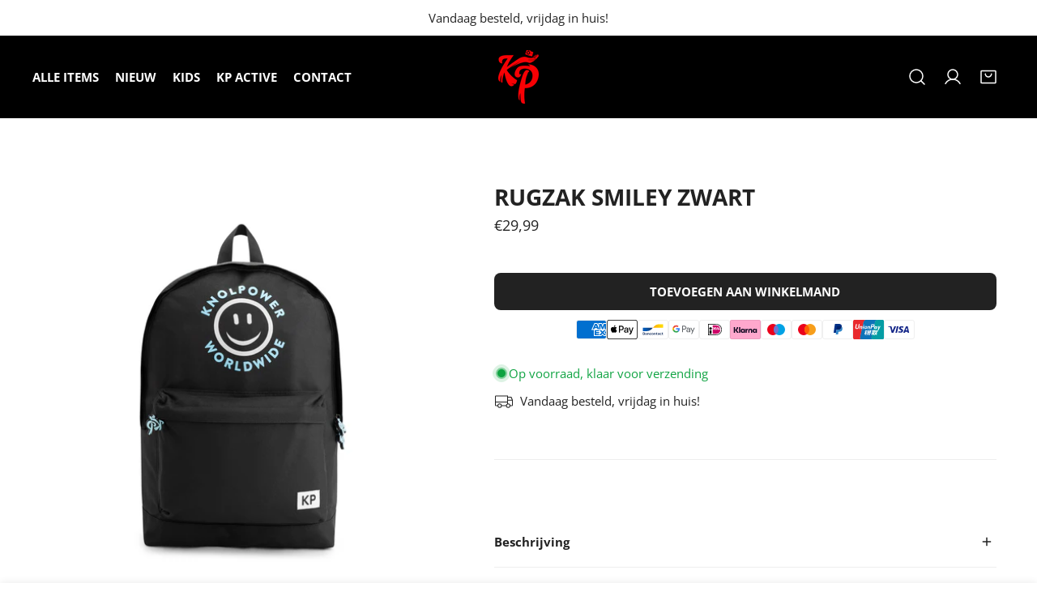

--- FILE ---
content_type: text/javascript
request_url: https://knolpower.nl/cdn/shop/t/13/assets/lazy-image.js?v=68169924899378488731733075489
body_size: -314
content:
class ResponsiveImage extends HTMLElement{get intersecting(){return this.hasAttribute("intersecting")}constructor(){super(),this.img=this.querySelector("img"),this.observerCallback=this.observerCallback.bind(this),this.loadImage=this.loadImage.bind(this),this.img.onload=this.onLoad.bind(this),this.img.complete&&(this.removeAttribute("data-image-loading"),this.img.classList.add("f-img-loaded"))}connectedCallback(){"IntersectionObserver"in window?this.initIntersectionObserver():this.loadImage()}disconnectedCallback(){this.disconnectObserver()}loadImage(){this.setAttribute("intersecting","true"),this.img.width=this.clientWidth,this.img.height=this.clientHeight,this.img.sizes=this.clientWidth+"px"}onLoad(){this.removeAttribute("data-image-loading"),this.img.classList.add("f-img-loaded")}observerCallback(entries,observer){entries[0].isIntersecting&&(observer.unobserve(this),this.loadImage())}initIntersectionObserver(){if(this.observer)return;const rootMargin="10px";this.observer=new IntersectionObserver(this.observerCallback,{rootMargin}),this.observer.observe(this)}disconnectObserver(){this.observer&&(this.observer.disconnect(),this.observer=null,delete this.observer)}}customElements.define("responsive-image",ResponsiveImage);
//# sourceMappingURL=/cdn/shop/t/13/assets/lazy-image.js.map?v=68169924899378488731733075489
